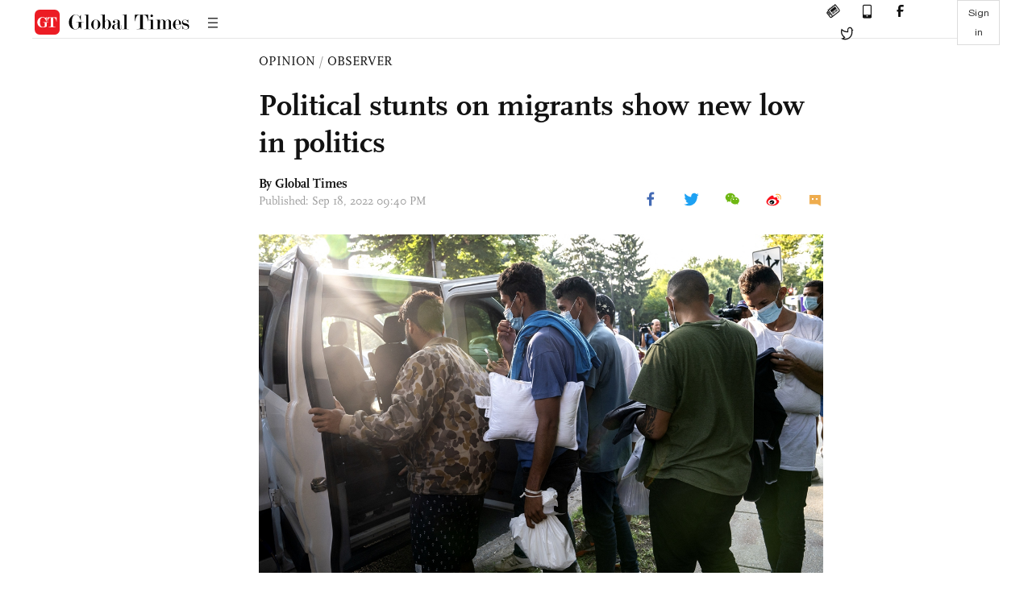

--- FILE ---
content_type: text/html
request_url: https://www.globaltimes.cn/page/202209/1275511.shtml
body_size: 4271
content:
<!DOCTYPE html
    PUBLIC "-//W3C//DTD XHTML 1.0 Transitional//EN" "http://www.w3.org/TR/xhtml1/DTD/xhtml1-transitional.dtd">
<html xmlns="http://www.w3.org/1999/xhtml">

<head>
    <meta http-equiv="Content-Type" content="text/html; charset=utf-8" />
    <title>Political stunts on migrants show new low in politics - Global Times</title>
    <meta name="viewport" content="width=device-width, initial-scale=1.0">
    <meta http-equiv="X-UA-Compatible" content="IE=edge,chrome=1">
    <!--<meta http-equiv="X-UA-Compatible" content="IE=10; IE=9; IE=EDGE">-->
    <meta content="text/html; charset=UTF-8" http-equiv="Content-Type" />
    <meta content="text/javascript" http-equiv="Content-Script-Type" />
    <meta content="text/css" http-equiv="Content-Style-Type" />
    <meta id="MetaDescription" name="DESCRIPTION" content="The latest stunts staged by the two political parties in the US have reached a new low, as the midterm elections are approaching. The subject this time is migrants. " />
    <meta id="MetaImage" name="Logo" content="https://www.globaltimes.cn/Portals/0/attachment/2022/2022-09-18/fd9034ac-e249-4fbc-b50a-89263303297e_s.jpeg" />
    <meta id="MetaKeywords" name="KEYWORDS" content="migrants,political,politicians,american,democrats," />
    <meta id="MetaCopyright" name="COPYRIGHT" content="Copyright 2021 by The Global Times" />
    <meta id="MetaAuthor" name="AUTHOR" content="Global Times" />
    <meta id="content_show_type" content="图文" />
    <meta id="channel_name" content="OPINION,Observer" />
    <meta id="channel_id" content="36,168" />
    <meta id="author_name" content="Global Times" />
    <meta name="RESOURCE-TYPE" content="DOCUMENT" />
    <meta name="DISTRIBUTION" content="GLOBAL" />
    <meta id="MetaRobots" name="ROBOTS" content="INDEX, FOLLOW" />
    <meta name="REVISIT-AFTER" content="1 DAYS" />
    <meta name="RATING" content="GENERAL" />
    <meta name="viewport" content="width=device-width, initial-scale=1.0">
    <meta name="twitter:image" content="https://www.globaltimes.cn/Portals/0/attachment/2022/2022-09-18/fd9034ac-e249-4fbc-b50a-89263303297e.jpeg">
    <meta name="twitter:card" content="summary_large_image">
    <meta name="twitter:site" content="@globaltimesnews">
    <meta name="twitter:url" content="https://www.globaltimes.cn/page/202209/1275511.shtml">
    <meta name="twitter:title" content="Political stunts on migrants show new low in politics">
    <meta name="twitter:description" content="The latest stunts staged by the two political parties in the US have reached a new low, as the midterm elections are approaching. The subject this time is migrants. ">
    <meta name="twitter:creator" content="@globaltimesnews">
    <meta property="og:image" content="https://www.globaltimes.cn/Portals/0/attachment/2022/2022-09-18/fd9034ac-e249-4fbc-b50a-89263303297e.jpeg" />
    <script type="text/javascript" src="/js-n/jquery-3.7.0.min.js" language="javascript"></script>
    <script type="text/javascript" src="/js-n/jquery-migrate-3.4.0.min.js" language="javascript"></script>
    <script type="text/javascript" src="/js-n/file.js" language="javascript"></script>
    <script> load_file("/includes-n/article_head.html"); </script>
</head>

<body>
    <!-- 文章头部 -->
    <script> load_file("/includes-n/article_top.html"); </script>
    <!-- 文章内容部分 -->
    <div class="container article_section">
        <div class="row">
            <div class="article_page">
                <div class="article_left">
                    <ul class="article_left_share share_section">
                        <script> load_file("/includes-n/float_share_new.html"); </script>
                    </ul>
                </div>
                <div class="article">
                    <div class="article_top">
                        <div class="article_column"><span class="cloumm_level_one"><a href="https://www.globaltimes.cn/opinion/" target="_blank">OPINION</a></span>&nbsp;/&nbsp;<span class="cloumm_level_two"><a href="https://www.globaltimes.cn/opinion/observer/" target="_blank">OBSERVER</a></span></div>
                        <div class="article_title">Political stunts on migrants show new low in politics</div>
                        
                        <div class="author_share">
                            <div class="author_share_left"><span class="byline">By Global Times </span> <span
                                    class="pub_time">Published: Sep 18, 2022 09:40 PM</span> </div>
                            <span class="article_top_share share_section">
                                <script> load_file("/includes-n/article_share_new.html"); </script>
                            </span>
                        </div>
                    </div>
                    <div class="article_content">
                        <div class="article_right"> <center><img id="599324" style="border-left-width: 0px; border-right-width: 0px; width: 100%; border-bottom-width: 0px; border-top-width: 0px" alt="Migrants from Venezuela, who boarded a bus in Texas, wait on September 15, 2022 to be transported to a local church by volunteers after being dropped off outside the residence of US Vice President Kamala Harris, at the Naval Observatory in Washington, DC. Photo: AFP" src="https://www.globaltimes.cn/Portals/0/attachment/2022/2022-09-18/fd9034ac-e249-4fbc-b50a-89263303297e.jpeg" /></center>
<p class="picture" style="font-size: 13px; font-family: Times New Roman; color: #999; margin-top: 3px">Migrants from Venezuela, who boarded a bus in Texas, wait on September 15, 2022 to be transported to a local church by volunteers after being dropped off outside the residence of US Vice President Kamala Harris, at the Naval Observatory in Washington, DC. Photo: AFP</p><br />The latest stunts staged by the two political parties in the US have reached a new low, as the midterm elections are approaching. The subject this time is migrants.&nbsp;<br /><br />All migrants who step on the American soil have their "American dream." But their "American dream" may turn into a nightmare as they're being trampled under the feet of US politicians who view them as stepping stones to achieve their own partisan interests.<br /><br />To protest President Joe Biden and his administration's immigration policies, state Republican officials have been sending migrants to Democratic-led jurisdictions, such as Washington DC, New York and Chicago. On Wednesday, Florida Governor Ron DeSantis, a Republican, took credit for flying roughly 50 Venezuelan migrants to Martha's Vineyard, an island off the Massachusetts coast. The next day, Texas Governor Greg Abbott boasted about busing another group of migrants to a street near Vice President Kamala Harris' official residence in Washington DC.<br /><br />The Democrats didn't sit still. In the face of the offensives from their opponents, the Democrats, instead of making efforts to solve the problems of migrants, launched opinion counteroffensives. Democratic Representative Alexandria Ocasio-Cortez accused the Republican politicians of committing crimes against humanity. White House press secretary Karine Jean-Pierre denounced the actions of sending migrants to Martha's Vineyard and Vice President Harris' residence in DC as "shameful … Reckless and just plain wrong."<br /><br />What has astonished US watchers is that US politicians, be they Democrats or Republicans, are just bottomless when making a political stunt. The politicians from a country that is rich in resources and touts about "human rights" every day view migrants only as a tool to attack opponents and achieve political ends. They are just political opportunists.&nbsp;<br /><br />The Republicans would rather spend the money on relocation of migrants than provide shelters and necessities to them. US media reported that Texas has spent more than $12 million sending busloads of migrants to East Coast cities, according to the Texas Division of Emergency Management. DeSantis said on Friday that he intends to use "every penny" of the $12 million that his state has budgeted to relocate migrants and set the expectation for buses and "likely more" flights full of migrants paid for by the state.<br /><br />Meanwhile, despite earning a reputation of being "open and tolerant" to migrants, the Democrats, through this political stunt, only prove themselves no less hostile and fearful toward migrants than their Republican counterparts. A story from NBC News on Saturday quoted Max Lefeld, founder of Casa Venezuela Dallas foundation - a charity group dedicated to helping refugees - who described the relocation as taking out the "trash." Many believe the interviewee who advocates accepting refugees and the left-leaning media outlet truly view refugees and migrants as "trash." A few years ago, former US president Donald Trump decried migrants from "shithole countries" coming to the US. And now the Democrats are also speaking out their minds - they all view migrants as hot potatoes.&nbsp;<br /><br />Shen Yi, a professor at Fudan University, told the Global Times that it is not surprising such political stunts take place in the US, a country in its political decay.&nbsp;<br /><br />"The US political system determines that the federal government and the state governments will inevitably lack coordination in major issues, and the inability of politicians exacerbates this systematic flaw. If the political parties want to get their desired election results, they can only resort to political stunts," said Shen.<br /><br />According to Xu Liang, an associate professor at the School of International Relations of Beijing International Studies University, the migrant issue is the tool of partisan struggles.<br /><br />"The purpose of playing the card of migrants is to grab power. From a short-term perspective, it is to serve the need of [the upcoming] midterm elections. The interests of migrants are not what the two political parties care about," Xu told the Global Times.<br /><br />President Biden accused the Republican officials of playing politics with human beings and using them as props, which he said is "un-American." But the question is: what is "American"? Perhaps Harris should open the gate of her residence and let migrants in. That is supposed to be "American."<br /><br />The US, the melting pot and a nation of immigrants, should embrace new migrants like the Indians accepted the Puritans in the 17th century. Not long after the midterm elections, the US will have this year's Thanksgiving Day. Will US politicians leave their doors open? <br>
                        </div>
                    </div>
                    <script> load_file("/includes-n/article_extend1.html"); </script>
                    <div class="article_footer">
                        <div class="article_footer_share share_section">
                            <script> load_file("/includes-n/article_share_new.html"); </script>
                        </div>
                    </div>
                    <script> load_file("/includes-n/article_extend2.html"); </script>
                    <script> load_file("/includes-n/article_comment.html"); </script>
                    <script> load_file("/includes-n/article_extend3.html"); </script>
                    <div class="related_section"><div class="column_title">RELATED ARTICLES</div><div class="related_article"><div class="related_img"><a href="https://www.globaltimes.cn/page/202209/1275218.shtml"><img src="https://www.globaltimes.cn/Portals/0/attachment/2022/2022-09-13/b0d9d411-5f2a-4646-a864-3fdc2829b1fa_s.jpeg"></a></div><div class="related_content"><div class="new_title_s"><a href="https://www.globaltimes.cn/page/202209/1275218.shtml"> Elevated US inflation detonates Wall Street, global markets, ‘may cripple Biden and Democrats’ midterm election prospects’</a></div><p>As the US and global capital markets dived following the release of higher-than-expected August inflation data in the ...</p></div></div><div class="in_divider on_p"></div><div class="related_article"><div class="related_img"><a href="https://www.globaltimes.cn/page/202207/1271354.shtml"><img src="https://www.globaltimes.cn/Portals/0/attachment/2022/2022-04-25/f0ba4688-0c5d-486e-a3b6-3525899374e2_s.jpeg"></a></div><div class="related_content"><div class="new_title_s"><a href="https://www.globaltimes.cn/page/202207/1271354.shtml"> 17 dead after boat carrying Haitian migrants capsizes</a></div><p>Seventeen suspected migrants from Haiti died in a boat accident off the coast of the Bahamas early on ...</p></div></div><div class="in_divider on_p"></div></div>
                    <script> load_file("/includes-n/article_extend4.html"); </script>
                    <script> load_file("/includes-n/article_most_view.html"); </script>
                    <script> load_file("/includes-n/article_extend5.html"); </script>
                </div>
            </div>
        </div>
    </div>
    <div id="img_cover" style="display: none">
        <div class="close_cover"><img src="/img/close.png"></div>
        <img class="drag_img" src="">
    </div>
    <!-- 页面尾部 -->
    <script> load_file("/includes-n/footer.html"); </script>
    <script> load_file("/includes-n/addthis.html"); </script>
</body>
<script> load_file("/includes-n/article_bottom.html"); </script>
</html>

--- FILE ---
content_type: text/html
request_url: https://www.globaltimes.cn/includes-n/article_most_view.html
body_size: 354
content:
<div class="most_view_section">
  <div class="column_title">MOST VIEWED</div>
  <div class="footer_most_view">
    <div class="most_view_left">
      <div class="most_article"><i class="top_3">1</i><a href="https://www.globaltimes.cn/page/202601/1353766.shtml">Chinese U23 team reaches historic final by defeating Vietnam 3-0 at U23 Asian Cup</a></div>

      <div class="most_article"><i class="top_3">2</i><a href="https://www.globaltimes.cn/page/202601/1353759.shtml">Canadian military’s reported modeling of response to hypothetical US invasion highlights rift between allies, reflects sense of crisis: expert</a></div>

      <div class="most_article"><i class="top_3">3</i><a href="https://www.globaltimes.cn/page/202601/1353764.shtml">The applause for China at Davos is sincere: Global Times editorial</a></div>
    </div>
    <div class="most_view_right">

      <div class="most_article"><i>4</i><a href="https://www.globaltimes.cn/page/202601/1353763.shtml">‘Board of Peace’ resembles a club that turns the world into the ‘law of the jungle’</a></div>

      <div class="most_article"><i>5</i><a href="https://www.globaltimes.cn/page/202601/1353787.shtml">Macron calls for more Chinese FDIs in Europe’s key sectors; Brussels must fundamentally shift approach toward China: expert</a></div>

      <div class="most_article"><i>6</i><a href="https://www.globaltimes.cn/page/202601/1353748.shtml">UK greenlights China’s new London embassy after years of delay, ‘signaling shift toward pragmatic China policy’</a></div>
    </div>
  </div>
</div>